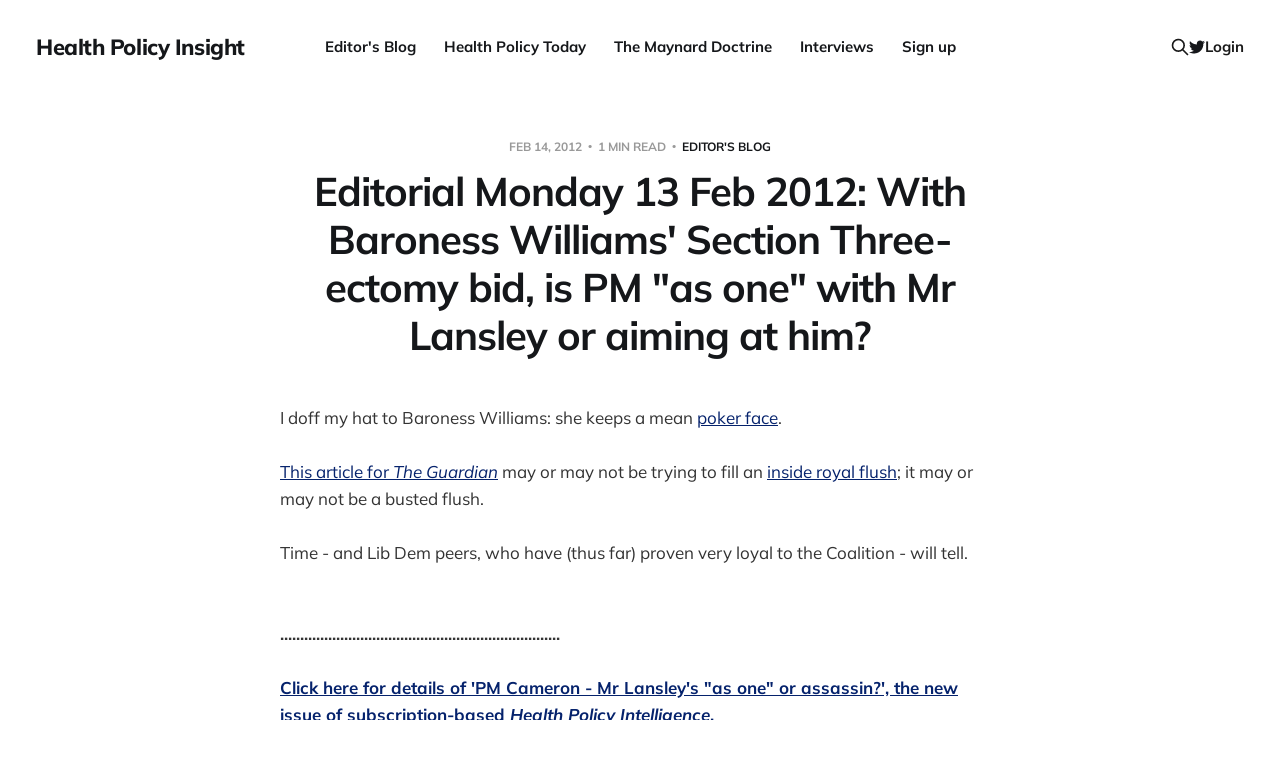

--- FILE ---
content_type: text/html; charset=utf-8
request_url: https://www.healthpolicyinsight.com/editorial-monday-13-feb-2012--with-baroness-williams-section-three-ectomy-bid--is-pm--as-one--with-mr-lansley-or-aiming-at-him-/
body_size: 7102
content:
<!DOCTYPE html>
<html lang="en">

<head>
    <meta charset="utf-8">
    <meta name="viewport" content="width=device-width, initial-scale=1">
    <title>Editorial Monday 13 Feb 2012: With Baroness Williams&#x27; Section Three-ectomy bid, is PM &quot;as one&quot; with Mr Lansley or aiming at him?</title>

    <link rel="stylesheet" href="https://www.healthpolicyinsight.com/assets/built/screen.css?v=81e27b8c0d">

    <link rel="icon" href="https://www.healthpolicyinsight.com/content/images/size/w256h256/2021/06/android-chrome-512x512-3.png" type="image/png">
    <link rel="canonical" href="https://www.healthpolicyinsight.com/editorial-monday-13-feb-2012--with-baroness-williams-section-three-ectomy-bid--is-pm--as-one--with-mr-lansley-or-aiming-at-him-/">
    <meta name="referrer" content="no-referrer-when-downgrade">
    
    <meta property="og:site_name" content="Health Policy Insight">
    <meta property="og:type" content="article">
    <meta property="og:title" content="Editorial Monday 13 Feb 2012: With Baroness Williams&#x27; Section Three-ectomy bid, is PM &quot;as one&quot; with Mr Lansley or aiming at him?">
    <meta property="og:description" content="I doff my hat to Baroness Williams: she keeps a mean poker face
[http://www.dailymotion.com/video/x82q96_lady-gaga-poker-face-piano-acoustic_music]
.

This article for The Guardian
[http://www.guardian.co.uk/commentisfree/2012/feb/13/health-social-care-bill-mess] 
may or may not be trying to fill an inside royal flush
[http://en.">
    <meta property="og:url" content="https://www.healthpolicyinsight.com/editorial-monday-13-feb-2012--with-baroness-williams-section-three-ectomy-bid--is-pm--as-one--with-mr-lansley-or-aiming-at-him-/">
    <meta property="og:image" content="https://www.healthpolicyinsight.com/content/images/2021/07/Andy-Cowper-colour-2.jpg">
    <meta property="article:published_time" content="2012-02-14T09:18:34.000Z">
    <meta property="article:modified_time" content="2012-02-14T09:18:34.000Z">
    <meta property="article:tag" content="Editor&amp;#x27;s Blog">
    
    <meta name="twitter:card" content="summary_large_image">
    <meta name="twitter:title" content="Editorial Monday 13 Feb 2012: With Baroness Williams&#x27; Section Three-ectomy bid, is PM &quot;as one&quot; with Mr Lansley or aiming at him?">
    <meta name="twitter:description" content="I doff my hat to Baroness Williams: she keeps a mean poker face
[http://www.dailymotion.com/video/x82q96_lady-gaga-poker-face-piano-acoustic_music]
.

This article for The Guardian
[http://www.guardian.co.uk/commentisfree/2012/feb/13/health-social-care-bill-mess] 
may or may not be trying to fill an inside royal flush
[http://en.">
    <meta name="twitter:url" content="https://www.healthpolicyinsight.com/editorial-monday-13-feb-2012--with-baroness-williams-section-three-ectomy-bid--is-pm--as-one--with-mr-lansley-or-aiming-at-him-/">
    <meta name="twitter:image" content="https://www.healthpolicyinsight.com/content/images/2021/07/Andy-Cowper-colour-1.jpg">
    <meta name="twitter:label1" content="Written by">
    <meta name="twitter:data1" content="Mr Andy Cowper">
    <meta name="twitter:label2" content="Filed under">
    <meta name="twitter:data2" content="Editor&#x27;s Blog">
    <meta name="twitter:site" content="@HPIAndyCowper">
    <meta name="twitter:creator" content="@HPIAndyCowper">
    <meta property="og:image:width" content="1200">
    <meta property="og:image:height" content="627">
    
    <script type="application/ld+json">
{
    "@context": "https://schema.org",
    "@type": "Article",
    "publisher": {
        "@type": "Organization",
        "name": "Health Policy Insight",
        "url": "https://www.healthpolicyinsight.com/",
        "logo": {
            "@type": "ImageObject",
            "url": "https://www.healthpolicyinsight.com/content/images/size/w256h256/2021/06/android-chrome-512x512-3.png",
            "width": 60,
            "height": 60
        }
    },
    "author": {
        "@type": "Person",
        "name": "Mr Andy Cowper",
        "image": {
            "@type": "ImageObject",
            "url": "https://www.healthpolicyinsight.com/content/images/2021/06/android-chrome-512x512-2.png",
            "width": 512,
            "height": 512
        },
        "url": "https://www.healthpolicyinsight.com/author/mr-andy-cowper/",
        "sameAs": [
            "https://x.com/HPIAndyCowper"
        ]
    },
    "headline": "Editorial Monday 13 Feb 2012: With Baroness Williams&#x27; Section Three-ectomy bid, is PM &quot;as one&quot; with Mr Lansley or aiming at him?",
    "url": "https://www.healthpolicyinsight.com/editorial-monday-13-feb-2012--with-baroness-williams-section-three-ectomy-bid--is-pm--as-one--with-mr-lansley-or-aiming-at-him-/",
    "datePublished": "2012-02-14T09:18:34.000Z",
    "dateModified": "2012-02-14T09:18:34.000Z",
    "keywords": "Editor's Blog",
    "description": "I doff my hat to Baroness Williams: she keeps a mean poker face\n[http://www.dailymotion.com/video/x82q96_lady-gaga-poker-face-piano-acoustic_music]\n.\n\nThis article for The Guardian\n[http://www.guardian.co.uk/commentisfree/2012/feb/13/health-social-care-bill-mess] \nmay or may not be trying to fill an inside royal flush\n[http://en.wikipedia.org/wiki/Royal_flush_(poker_hand)#Straight_flush]; it may\nor may not be a busted flush.\n\nTime - and Lib Dem peers, who have (thus far) proven very loyal to the",
    "mainEntityOfPage": "https://www.healthpolicyinsight.com/editorial-monday-13-feb-2012--with-baroness-williams-section-three-ectomy-bid--is-pm--as-one--with-mr-lansley-or-aiming-at-him-/"
}
    </script>

    <meta name="generator" content="Ghost 6.16">
    <link rel="alternate" type="application/rss+xml" title="Health Policy Insight" href="https://www.healthpolicyinsight.com/rss/">
    <script defer src="https://cdn.jsdelivr.net/ghost/portal@~2.58/umd/portal.min.js" data-i18n="true" data-ghost="https://www.healthpolicyinsight.com/" data-key="a4500be5ad765548de61f81c85" data-api="https://health-policy-insight.ghost.io/ghost/api/content/" data-locale="en" crossorigin="anonymous"></script><style id="gh-members-styles">.gh-post-upgrade-cta-content,
.gh-post-upgrade-cta {
    display: flex;
    flex-direction: column;
    align-items: center;
    font-family: -apple-system, BlinkMacSystemFont, 'Segoe UI', Roboto, Oxygen, Ubuntu, Cantarell, 'Open Sans', 'Helvetica Neue', sans-serif;
    text-align: center;
    width: 100%;
    color: #ffffff;
    font-size: 16px;
}

.gh-post-upgrade-cta-content {
    border-radius: 8px;
    padding: 40px 4vw;
}

.gh-post-upgrade-cta h2 {
    color: #ffffff;
    font-size: 28px;
    letter-spacing: -0.2px;
    margin: 0;
    padding: 0;
}

.gh-post-upgrade-cta p {
    margin: 20px 0 0;
    padding: 0;
}

.gh-post-upgrade-cta small {
    font-size: 16px;
    letter-spacing: -0.2px;
}

.gh-post-upgrade-cta a {
    color: #ffffff;
    cursor: pointer;
    font-weight: 500;
    box-shadow: none;
    text-decoration: underline;
}

.gh-post-upgrade-cta a:hover {
    color: #ffffff;
    opacity: 0.8;
    box-shadow: none;
    text-decoration: underline;
}

.gh-post-upgrade-cta a.gh-btn {
    display: block;
    background: #ffffff;
    text-decoration: none;
    margin: 28px 0 0;
    padding: 8px 18px;
    border-radius: 4px;
    font-size: 16px;
    font-weight: 600;
}

.gh-post-upgrade-cta a.gh-btn:hover {
    opacity: 0.92;
}</style><script async src="https://js.stripe.com/v3/"></script>
    <script defer src="https://cdn.jsdelivr.net/ghost/sodo-search@~1.8/umd/sodo-search.min.js" data-key="a4500be5ad765548de61f81c85" data-styles="https://cdn.jsdelivr.net/ghost/sodo-search@~1.8/umd/main.css" data-sodo-search="https://health-policy-insight.ghost.io/" data-locale="en" crossorigin="anonymous"></script>
    
    <link href="https://www.healthpolicyinsight.com/webmentions/receive/" rel="webmention">
    <script defer src="/public/cards.min.js?v=81e27b8c0d"></script>
    <link rel="stylesheet" type="text/css" href="/public/cards.min.css?v=81e27b8c0d">
    <script defer src="/public/member-attribution.min.js?v=81e27b8c0d"></script>
    <script defer src="/public/ghost-stats.min.js?v=81e27b8c0d" data-stringify-payload="false" data-datasource="analytics_events" data-storage="localStorage" data-host="https://www.healthpolicyinsight.com/.ghost/analytics/api/v1/page_hit"  tb_site_uuid="704e1f49-4351-4a3f-ab92-f44773fd41b8" tb_post_uuid="0f2516f9-7636-4228-9241-a074aff1cbb1" tb_post_type="post" tb_member_uuid="undefined" tb_member_status="undefined"></script><style>:root {--ghost-accent-color: #05226c;}</style>
    <style>
    .menu-item.badge {
        display: none;
    }
</style>
</head>

<body class="post-template tag-editors-blog is-head-b--n--a">
<div class="site">

    <header id="gh-head" class="gh-head gh-outer">
    <div class="gh-head-inner">

        <div class="gh-head-brand">
            <div class="gh-head-brand-wrapper">
                <a class="gh-head-logo" href="https://www.healthpolicyinsight.com">
                        Health Policy Insight
                </a>
            </div>
            <button class="gh-search gh-icon-btn" data-ghost-search><svg xmlns="http://www.w3.org/2000/svg" fill="none" viewBox="0 0 24 24" stroke="currentColor" stroke-width="2" width="20" height="20"><path stroke-linecap="round" stroke-linejoin="round" d="M21 21l-6-6m2-5a7 7 0 11-14 0 7 7 0 0114 0z"></path></svg></button>
            <button class="gh-burger"></button>
        </div>

        <nav class="gh-head-menu">
            <ul class="nav">
    <li class="nav-editors-blog"><a href="https://www.healthpolicyinsight.com/tag/editors-blog/">Editor&#x27;s Blog</a></li>
    <li class="nav-health-policy-today"><a href="https://www.healthpolicyinsight.com/tag/health-policy-today/">Health Policy Today</a></li>
    <li class="nav-the-maynard-doctrine"><a href="https://www.healthpolicyinsight.com/tag/the-maynard-doctrine/">The Maynard Doctrine</a></li>
    <li class="nav-interviews"><a href="https://www.healthpolicyinsight.com/tag/interviews/">Interviews</a></li>
    <li class="nav-sign-up"><a href="#/portal/signup/">Sign up</a></li>
</ul>

        </nav>

        <div class="gh-head-actions">
            <button class="gh-search gh-icon-btn" data-ghost-search><svg xmlns="http://www.w3.org/2000/svg" fill="none" viewBox="0 0 24 24" stroke="currentColor" stroke-width="2" width="20" height="20"><path stroke-linecap="round" stroke-linejoin="round" d="M21 21l-6-6m2-5a7 7 0 11-14 0 7 7 0 0114 0z"></path></svg></button>
            <div class="social">
                    <a class="social-item social-item-twitter" href="https://x.com/HPIAndyCowper" target="_blank" rel="noopener noreferrer" aria-label="Twitter">
                        <svg class="icon" viewBox="0 0 24 24" xmlns="http://www.w3.org/2000/svg"><path d="M23.954 4.569c-.885.389-1.83.654-2.825.775 1.014-.611 1.794-1.574 2.163-2.723-.951.555-2.005.959-3.127 1.184-.896-.959-2.173-1.559-3.591-1.559-2.717 0-4.92 2.203-4.92 4.917 0 .39.045.765.127 1.124C7.691 8.094 4.066 6.13 1.64 3.161c-.427.722-.666 1.561-.666 2.475 0 1.71.87 3.213 2.188 4.096-.807-.026-1.566-.248-2.228-.616v.061c0 2.385 1.693 4.374 3.946 4.827-.413.111-.849.171-1.296.171-.314 0-.615-.03-.916-.086.631 1.953 2.445 3.377 4.604 3.417-1.68 1.319-3.809 2.105-6.102 2.105-.39 0-.779-.023-1.17-.067 2.189 1.394 4.768 2.209 7.557 2.209 9.054 0 13.999-7.496 13.999-13.986 0-.209 0-.42-.015-.63.961-.689 1.8-1.56 2.46-2.548l-.047-.02z"/></svg>                    </a>
            </div>
                <button class="button-text menu-item members-login" data-portal="signin">Login</button>
        </div>

    </div>
    </header>


    <div class="site-content">
        
<main class="site-main">

        <article class="single post tag-editors-blog no-image">

    <header class="single-header gh-canvas">
        <div class="single-meta">
            <span class="single-meta-item single-meta-date">
                <time datetime="2012-02-14">
                    Feb 14, 2012
                </time>
            </span>
            <span class="single-meta-item single-meta-length">
                1 min read
            </span>
                <span class="single-meta-item single-meta-tag">
                    <a class="post-tag post-tag-editors-blog" href="/tag/editors-blog/">Editor&#x27;s Blog</a>
                </span>
        </div>

        <h1 class="single-title">Editorial Monday 13 Feb 2012: With Baroness Williams&#x27; Section Three-ectomy bid, is PM &quot;as one&quot; with Mr Lansley or aiming at him?</h1>


    </header>

    <div class="single-content gh-content gh-canvas">
        <p>I doff my hat to Baroness Williams: she keeps a mean <a href="http://www.dailymotion.com/video/x82q96_lady-gaga-poker-face-piano-acoustic_music?ref=healthpolicyinsight.com">poker face</a>.<br><br><a href="http://www.guardian.co.uk/commentisfree/2012/feb/13/health-social-care-bill-mess?ref=healthpolicyinsight.com">This article for <i>The Guardian</i></a> may or may not be trying to fill an <a href="http://en.wikipedia.org/wiki/Royal_flush_(poker_hand)?ref=healthpolicyinsight.com#Straight_flush">inside royal flush</a>; it may or may not be a busted flush.<br><br>Time - and Lib Dem peers, who have (thus far) proven very loyal to the Coalition - will tell.<br><br><br><b>......................................................................</b><br><br><b><a href="http://www.healthpolicyinsight.com/?q=node/1338">Click here for details of 'PM Cameron - Mr Lansley's "as one" or assassin?', the new issue of subscription-based <i>Health Policy Intelligence</i>.</a></b><br><br><b>......................................................................</b><br><br>Baroness Williams calls for <i>"a compromise on the most contentious issues. These relate to competition, co-operation among providers (the two can conflict) and the need to ensure that in decisions where providers and commissioners may have conflicting interests, the interests of patients must have priority over profit.</i><br><br><i>"What that would mean for the bill would be dropping the chapter on competition, and retaining Monitor as the regulator of prices and of the foundation trusts. It would also mean pressing ahead with decentralisation, and the involvement of the public and the local authorities through the new health and wellbeing boards"</i>.<br><br>Mmm.<br><br>In fact, mmmmmmmm.<br><br>This is fairly high-risk, to state the very obvious.<br><br><b>Shirley, you can't be serious?</b><br>The first decision-making body is the Lib Dem peers. Will they follow Baroness Williams?<br><br>It isn't a given, but it is likely that at least some will.<br><br>Given <a href="http://www.healthpolicyinsight.com/?q=node/1335">Mr Lansley's incoherent pro-competition <i>HSJ</i> / Reform piece this morning</a>, then if Lib Dem peers buy this for a dollar (which is not a small 'if'), then it is reasonable to assume that this is Simon (<a href="http://www.bbc.co.uk/news/uk-17002166?ref=healthpolicyinsight.com">"move on"</a>) Hughes by another means.<br><br>In that scenario of Lib Dem support for Baroness Williams, it could not send a clearer message to Our Saviour And Liberator Mr Lansley that his chips have been officially pissed upon ... by Liberal Democrats, no less.<br><br><u>Unelected</u> Liberal Democrats, which he will particularly appreciate.<br><br>Baroness Williams concludes her article with the words, <i>"Building on the all-party constitutional agreement reached in the Lords would do more: it would give the NHS the stability and confidence it so desperately needs"</i>.<br><br>Up to a point, that's true.<br><br>However. The real question is this: does the PM really want Mr Lansley "taken out and shot", as per <a href="http://www.healthpolicyinsight.com/?q=node/1327">Tuesday's <i>The Times</i> briefing</a> ... or is he <a href="http://www.google.com/hostednews/ukpress/article/ALeqM5jntHonQCsShxAEHMmkBcQrDFhDhg?docId=N0487051329103943612A&ref=healthpolicyinsight.com">"as one" with Mr Lansley, as per his <i>Sunday Times</i> article</a>?<br><br>A week is, of course, a long time in politics.</p>
    </div>

    <div class="gh-canvas">
    <footer class="single-footer">

        <div class="single-footer-left">
            <div class="navigation navigation-previous">
                <a class="navigation-link" href="/the-maynard-doctrine--teen-pains---time-for-the-prospects-and-challenges-of-real-nhs-reform/" aria-label="Previous post">
                    <span class="navigation-icon"><svg class="icon" xmlns="http://www.w3.org/2000/svg" viewBox="0 0 32 32">
    <path d="M26.667 14.667v2.667h-16L18 24.667l-1.893 1.893L5.547 16l10.56-10.56L18 7.333l-7.333 7.333h16z"></path>
</svg></span>
                </a>
            </div>
        </div>

        <div class="single-footer-middle">
            <div class="single-footer-top">
                <h3 class="single-footer-title">Published by:</h3>
                <div class="author-list">
                        <div class="author-image-placeholder u-placeholder square">
                            <a href="/author/mr-andy-cowper/" title="Mr Andy Cowper">
                                    <img class="author-image u-object-fit" src="/content/images/size/w150/2021/06/android-chrome-512x512-2.png" alt="Mr Andy Cowper" loading="lazy">
                            </a>
                        </div>
                </div>
            </div>
        </div>

        <div class="single-footer-right">
            <div class="navigation navigation-next">
                <a class="navigation-link" href="/editorial-tuesday-14-feb-2012--health-policy-intelligence-39---40--is-pm-cameron-to-be-mr-lansleys--as-one--or-assassin-/" aria-label="Next post">
                    <span class="navigation-icon"><svg class="icon" xmlns="http://www.w3.org/2000/svg" viewBox="0 0 32 32">
    <path d="M5.333 14.667v2.667h16L14 24.667l1.893 1.893L26.453 16 15.893 5.44 14 7.333l7.333 7.333h-16z"></path>
</svg></span>
                </a>
            </div>
        </div>

    </footer>
    </div>

</article>
            <section class="related-wrapper gh-canvas">
        <h3 class="related-title">You might also like...</h3>
        <div class="post-feed related-feed">
                <article class="feed post no-image" data-month="July 2021">

    <div class="feed-calendar">
        <div class="feed-calendar-month">
            Jul
        </div>
        <div class="feed-calendar-day">
            09
        </div>
    </div>

        <div class="feed-image u-placeholder rectangle">
        </div>

    <div class="feed-wrapper">
        <h2 class="feed-title">Editorial Friday 9 July 2021: What the remaining NHS England leadership candidates must consider</h2>
            <div class="feed-excerpt">It seems as if the candidate pool has reduced to three in the race to succeed
NHS England chief executive</div>
        <div class="feed-right">
            <time class="feed-date" datetime="2021-07-09">
                Jul 9, 2021
            </time>
            <div class="feed-visibility feed-visibility-public">
                <svg class="icon" xmlns="http://www.w3.org/2000/svg" viewBox="0 0 32 32">
    <path d="M16 23.027L24.24 28l-2.187-9.373 7.28-6.307-9.587-.827-3.747-8.827-3.747 8.827-9.587.827 7.267 6.307L7.759 28l8.24-4.973z"></path>
</svg>            </div>
                <div class="feed-length">
                    3 min read
                </div>
            <div class="feed-icon">
                <svg class="icon" xmlns="http://www.w3.org/2000/svg" viewBox="0 0 32 32">
    <path d="M11.453 22.107L17.56 16l-6.107-6.12L13.333 8l8 8-8 8-1.88-1.893z"></path>
</svg>            </div>
        </div>
    </div>

    <a class="u-permalink" href="/editorial-friday-9-july-2021-what-the-remaining-nhs-england-leadership-candidates-must-consider/" aria-label="Editorial Friday 9 July 2021: What the remaining NHS England leadership candidates must consider"></a>

</article>                <article class="feed post no-image" data-month="June 2021">

    <div class="feed-calendar">
        <div class="feed-calendar-month">
            Jun
        </div>
        <div class="feed-calendar-day">
            11
        </div>
    </div>

        <div class="feed-image u-placeholder rectangle">
        </div>

    <div class="feed-wrapper">
        <h2 class="feed-title">Editorial Friday 11 June 2021: USA&#x27;s FDA orders recall of Innova lateral flow tests</h2>
            <div class="feed-excerpt">Ooops.

The US Food and Drug Administration yesterday asked Innova to stop sales of its
Innova SARS-CoV-2 Antigen Rapid Qualitative</div>
        <div class="feed-right">
            <time class="feed-date" datetime="2021-06-11">
                Jun 11, 2021
            </time>
            <div class="feed-visibility feed-visibility-public">
                <svg class="icon" xmlns="http://www.w3.org/2000/svg" viewBox="0 0 32 32">
    <path d="M16 23.027L24.24 28l-2.187-9.373 7.28-6.307-9.587-.827-3.747-8.827-3.747 8.827-9.587.827 7.267 6.307L7.759 28l8.24-4.973z"></path>
</svg>            </div>
                <div class="feed-length">
                    2 min read
                </div>
            <div class="feed-icon">
                <svg class="icon" xmlns="http://www.w3.org/2000/svg" viewBox="0 0 32 32">
    <path d="M11.453 22.107L17.56 16l-6.107-6.12L13.333 8l8 8-8 8-1.88-1.893z"></path>
</svg>            </div>
        </div>
    </div>

    <a class="u-permalink" href="/editorial-friday-11-june-2021-usas-fda-orders-recall-of-innova-lateral-flow-tests/" aria-label="Editorial Friday 11 June 2021: USA&#x27;s FDA orders recall of Innova lateral flow tests"></a>

</article>                <article class="feed post no-image" data-month="June 2021">

    <div class="feed-calendar">
        <div class="feed-calendar-month">
            Jun
        </div>
        <div class="feed-calendar-day">
            07
        </div>
    </div>

        <div class="feed-image u-placeholder rectangle">
        </div>

    <div class="feed-wrapper">
        <h2 class="feed-title">Editorial Monday 7 June 2021: NHS Improvement chair Baroness Dido Harding interviewed on &#x27;Woman&#x27;s Hour&#x27;</h2>
            <div class="feed-excerpt">NHS Improvement chair Baroness Dido Harding on Woman’s Hour
[https://www.bbc.co.uk/programmes/m000wrlq]: a rough transcript.</div>
        <div class="feed-right">
            <time class="feed-date" datetime="2021-06-07">
                Jun 7, 2021
            </time>
            <div class="feed-visibility feed-visibility-public">
                <svg class="icon" xmlns="http://www.w3.org/2000/svg" viewBox="0 0 32 32">
    <path d="M16 23.027L24.24 28l-2.187-9.373 7.28-6.307-9.587-.827-3.747-8.827-3.747 8.827-9.587.827 7.267 6.307L7.759 28l8.24-4.973z"></path>
</svg>            </div>
                <div class="feed-length">
                    7 min read
                </div>
            <div class="feed-icon">
                <svg class="icon" xmlns="http://www.w3.org/2000/svg" viewBox="0 0 32 32">
    <path d="M11.453 22.107L17.56 16l-6.107-6.12L13.333 8l8 8-8 8-1.88-1.893z"></path>
</svg>            </div>
        </div>
    </div>

    <a class="u-permalink" href="/editorial-monday-7-june-2021-nhs-improvement-chair-baroness-dido-harding-interviewed-on-womans-hour/" aria-label="Editorial Monday 7 June 2021: NHS Improvement chair Baroness Dido Harding interviewed on &#x27;Woman&#x27;s Hour&#x27;"></a>

</article>                <article class="feed post no-image" data-month="May 2021">

    <div class="feed-calendar">
        <div class="feed-calendar-month">
            May
        </div>
        <div class="feed-calendar-day">
            28
        </div>
    </div>

        <div class="feed-image u-placeholder rectangle">
        </div>

    <div class="feed-wrapper">
        <h2 class="feed-title">Editorial Wednesday 26 May 2021: The People’s Dominic Show</h2>
            <div class="feed-excerpt">It’s The People’s Dominic Show day.

The PM’s former chief advisor is giving evidence to the Commons</div>
        <div class="feed-right">
            <time class="feed-date" datetime="2021-05-28">
                May 28, 2021
            </time>
            <div class="feed-visibility feed-visibility-public">
                <svg class="icon" xmlns="http://www.w3.org/2000/svg" viewBox="0 0 32 32">
    <path d="M16 23.027L24.24 28l-2.187-9.373 7.28-6.307-9.587-.827-3.747-8.827-3.747 8.827-9.587.827 7.267 6.307L7.759 28l8.24-4.973z"></path>
</svg>            </div>
                <div class="feed-length">
                    25 min read
                </div>
            <div class="feed-icon">
                <svg class="icon" xmlns="http://www.w3.org/2000/svg" viewBox="0 0 32 32">
    <path d="M11.453 22.107L17.56 16l-6.107-6.12L13.333 8l8 8-8 8-1.88-1.893z"></path>
</svg>            </div>
        </div>
    </div>

    <a class="u-permalink" href="/editorial-wednesday-26-may-2021--the-peoples-dominic-show/" aria-label="Editorial Wednesday 26 May 2021: The People’s Dominic Show"></a>

</article>                <article class="feed post no-image" data-month="May 2021">

    <div class="feed-calendar">
        <div class="feed-calendar-month">
            May
        </div>
        <div class="feed-calendar-day">
            25
        </div>
    </div>

        <div class="feed-image u-placeholder rectangle">
        </div>

    <div class="feed-wrapper">
        <h2 class="feed-title">Editorial Tuesday 25 May 2021: The new 2021 lockdown trend</h2>
            <div class="feed-excerpt">Excuse me?

Actually announcing new lockdown restrictions? Out loud, in the real world?
(Always fashionably too late, obvs.)

Oh pur-lease,</div>
        <div class="feed-right">
            <time class="feed-date" datetime="2021-05-25">
                May 25, 2021
            </time>
            <div class="feed-visibility feed-visibility-public">
                <svg class="icon" xmlns="http://www.w3.org/2000/svg" viewBox="0 0 32 32">
    <path d="M16 23.027L24.24 28l-2.187-9.373 7.28-6.307-9.587-.827-3.747-8.827-3.747 8.827-9.587.827 7.267 6.307L7.759 28l8.24-4.973z"></path>
</svg>            </div>
                <div class="feed-length">
                    1 min read
                </div>
            <div class="feed-icon">
                <svg class="icon" xmlns="http://www.w3.org/2000/svg" viewBox="0 0 32 32">
    <path d="M11.453 22.107L17.56 16l-6.107-6.12L13.333 8l8 8-8 8-1.88-1.893z"></path>
</svg>            </div>
        </div>
    </div>

    <a class="u-permalink" href="/editorial-tuesday-25-may-2021--the-new-2021-lockdown-trend/" aria-label="Editorial Tuesday 25 May 2021: The new 2021 lockdown trend"></a>

</article>        </div>
    </section>

        
</main>
    </div>

    <footer class="gh-foot gh-outer">
        <div class="gh-foot-inner gh-inner">
            <div class="gh-copyright">
                Health Policy Insight © 2026
            </div>
            <nav class="gh-foot-menu">
                
            </nav>
            <div class="gh-powered-by">
                <a href="https://ghost.org/" target="_blank" rel="noopener">Powered by Ghost</a>
            </div>
        </div>
    </footer>

</div>

    <div class="pswp" tabindex="-1" role="dialog" aria-hidden="true">
    <div class="pswp__bg"></div>

    <div class="pswp__scroll-wrap">
        <div class="pswp__container">
            <div class="pswp__item"></div>
            <div class="pswp__item"></div>
            <div class="pswp__item"></div>
        </div>

        <div class="pswp__ui pswp__ui--hidden">
            <div class="pswp__top-bar">
                <div class="pswp__counter"></div>

                <button class="pswp__button pswp__button--close" title="Close (Esc)"></button>
                <button class="pswp__button pswp__button--share" title="Share"></button>
                <button class="pswp__button pswp__button--fs" title="Toggle fullscreen"></button>
                <button class="pswp__button pswp__button--zoom" title="Zoom in/out"></button>

                <div class="pswp__preloader">
                    <div class="pswp__preloader__icn">
                        <div class="pswp__preloader__cut">
                            <div class="pswp__preloader__donut"></div>
                        </div>
                    </div>
                </div>
            </div>

            <div class="pswp__share-modal pswp__share-modal--hidden pswp__single-tap">
                <div class="pswp__share-tooltip"></div>
            </div>

            <button class="pswp__button pswp__button--arrow--left" title="Previous (arrow left)"></button>
            <button class="pswp__button pswp__button--arrow--right" title="Next (arrow right)"></button>

            <div class="pswp__caption">
                <div class="pswp__caption__center"></div>
            </div>
        </div>
    </div>
</div>
<script>
    if (document.body.classList.contains('with-full-cover') && (/Android|webOS|iPhone|iPad|iPod|BlackBerry/i.test(navigator.platform))) {
        document.getElementsByClassName('cover')[0].style.height = window.innerHeight + 'px';
    }
</script>

<script src="https://www.healthpolicyinsight.com/assets/built/main.min.js?v=81e27b8c0d"></script>



</body>
</html>